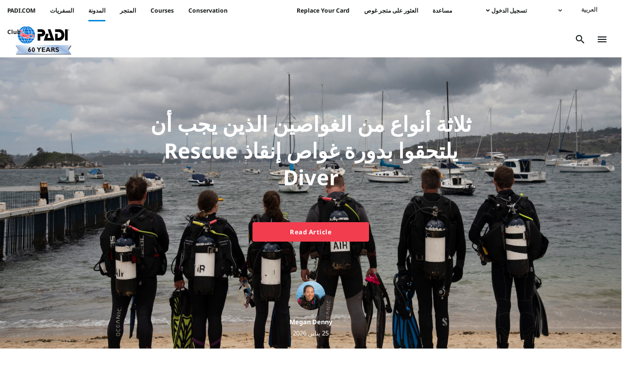

--- FILE ---
content_type: text/html; charset=UTF-8
request_url: https://blog.padi.com/ar/tag/%D8%A3%D8%B3%D8%A8%D9%88%D8%B9-%D8%A7%D9%84%D8%AA%D9%88%D8%B9%D9%8A%D8%A9/
body_size: 18874
content:
<!DOCTYPE html>
<html dir="rtl" lang="ar">
<!-- The PADI Blog WordPress Theme developed by Duck Diver Marketing -->
<head>
	<meta charset="UTF-8">
	<meta http-equiv="X-UA-Compatible" content="IE=edge">
	<meta name="viewport" content="width=device-width, initial-scale=1, shrink-to-fit=no">
	<meta name="mobile-web-app-capable" content="yes">
	<meta name="apple-mobile-web-app-capable" content="yes">
	<meta name="apple-mobile-web-app-title"
			content=" - PADI Blog &#8211; Latest Scuba Diving News, Events, Blogs, Articles &amp; More">
	<link rel="profile" href="https://gmpg.org/xfn/11">
	<link rel="pingback" href="https://blog.padi.com/xmlrpc.php">
	<meta name='robots' content='index, follow, max-image-preview:large, max-snippet:-1, max-video-preview:-1' />
<link rel="alternate" hreflang="en" href="https://blog.padi.com/tag/awareweek-2/" />
<link rel="alternate" hreflang="zh-hans" href="https://blog.padi.com/cn/tag/%e6%b4%bb%e5%8a%a8%e5%91%a8/" />
<link rel="alternate" hreflang="zh-hant" href="https://blog.padi.com/tw/tag/awareweek-tw/" />
<link rel="alternate" hreflang="nl" href="https://blog.padi.com/nl/tag/awareweek-nl/" />
<link rel="alternate" hreflang="fr" href="https://blog.padi.com/fr/tag/semaine-aware/" />
<link rel="alternate" hreflang="de" href="https://blog.padi.com/de/tag/awareweek-de/" />
<link rel="alternate" hreflang="it" href="https://blog.padi.com/it/tag/settimana-aware/" />
<link rel="alternate" hreflang="ko" href="https://blog.padi.com/ko/tag/awareweek-ko/" />
<link rel="alternate" hreflang="pt-br" href="https://blog.padi.com/pt-br/tag/semana-aware/" />
<link rel="alternate" hreflang="es" href="https://blog.padi.com/es/tag/semana-aware-es/" />
<link rel="alternate" hreflang="th" href="https://blog.padi.com/th/tag/%e0%b8%aa%e0%b8%b1%e0%b8%9b%e0%b8%94%e0%b8%b2%e0%b8%ab%e0%b9%8c%e0%b9%81%e0%b8%ab%e0%b9%88%e0%b8%87%e0%b8%81%e0%b8%b2%e0%b8%a3%e0%b8%a3%e0%b8%b1%e0%b8%9a%e0%b8%a3%e0%b8%b9%e0%b9%89/" />
<link rel="alternate" hreflang="ar" href="https://blog.padi.com/ar/tag/%d8%a3%d8%b3%d8%a8%d9%88%d8%b9-%d8%a7%d9%84%d8%aa%d9%88%d8%b9%d9%8a%d8%a9/" />
<link rel="alternate" hreflang="x-default" href="https://blog.padi.com/tag/awareweek-2/" />

<!-- Google Tag Manager for WordPress by gtm4wp.com -->
<script data-cfasync="false" data-pagespeed-no-defer>
	var gtm4wp_datalayer_name = "dataLayer";
	var dataLayer = dataLayer || [];
</script>
<!-- End Google Tag Manager for WordPress by gtm4wp.com -->
	<!-- This site is optimized with the Yoast SEO Premium plugin v26.4 (Yoast SEO v26.4) - https://yoast.com/wordpress/plugins/seo/ -->
	<title>أسبوع التوعية Archives -</title>
	<link rel="canonical" href="https://blog.padi.com/ar/tag/%d8%a3%d8%b3%d8%a8%d9%88%d8%b9-%d8%a7%d9%84%d8%aa%d9%88%d8%b9%d9%8a%d8%a9/" />
	<meta property="og:locale" content="ar_AR" />
	<meta property="og:type" content="article" />
	<meta property="og:title" content="أسبوع التوعية Archives" />
	<meta property="og:url" content="https://blog.padi.com/ar/tag/%d8%a3%d8%b3%d8%a8%d9%88%d8%b9-%d8%a7%d9%84%d8%aa%d9%88%d8%b9%d9%8a%d8%a9/" />
	<meta name="twitter:card" content="summary_large_image" />
	<meta name="twitter:site" content="@PADI" />
	<script type="application/ld+json" class="yoast-schema-graph">{"@context":"https://schema.org","@graph":[{"@type":"CollectionPage","@id":"https://blog.padi.com/ar/tag/%d8%a3%d8%b3%d8%a8%d9%88%d8%b9-%d8%a7%d9%84%d8%aa%d9%88%d8%b9%d9%8a%d8%a9/","url":"https://blog.padi.com/ar/tag/%d8%a3%d8%b3%d8%a8%d9%88%d8%b9-%d8%a7%d9%84%d8%aa%d9%88%d8%b9%d9%8a%d8%a9/","name":"أسبوع التوعية Archives -","isPartOf":{"@id":"https://blog.padi.com/ar/#website"},"breadcrumb":{"@id":"https://blog.padi.com/ar/tag/%d8%a3%d8%b3%d8%a8%d9%88%d8%b9-%d8%a7%d9%84%d8%aa%d9%88%d8%b9%d9%8a%d8%a9/#breadcrumb"},"inLanguage":"ar"},{"@type":"BreadcrumbList","@id":"https://blog.padi.com/ar/tag/%d8%a3%d8%b3%d8%a8%d9%88%d8%b9-%d8%a7%d9%84%d8%aa%d9%88%d8%b9%d9%8a%d8%a9/#breadcrumb","itemListElement":[{"@type":"ListItem","position":1,"name":"Home","item":"https://blog.padi.com/ar/padi-blog-home/"},{"@type":"ListItem","position":2,"name":"أسبوع التوعية"}]},{"@type":"WebSite","@id":"https://blog.padi.com/ar/#website","url":"https://blog.padi.com/ar/","name":"PADI Blog","description":"PADI Blog - Latest Scuba Diving News, Events, Blogs, Articles &amp; More","publisher":{"@id":"https://blog.padi.com/ar/#organization"},"potentialAction":[{"@type":"SearchAction","target":{"@type":"EntryPoint","urlTemplate":"https://blog.padi.com/ar/?s={search_term_string}"},"query-input":{"@type":"PropertyValueSpecification","valueRequired":true,"valueName":"search_term_string"}}],"inLanguage":"ar"},{"@type":"Organization","@id":"https://blog.padi.com/ar/#organization","name":"PADI","url":"https://blog.padi.com/ar/","logo":{"@type":"ImageObject","inLanguage":"ar","@id":"https://blog.padi.com/ar/#/schema/logo/image/","url":"https://blog.padi.com/wp-content/uploads/2019/07/PADI_logo_300dpi_Vert_Trap_RGB.png","contentUrl":"https://blog.padi.com/wp-content/uploads/2019/07/PADI_logo_300dpi_Vert_Trap_RGB.png","width":588,"height":837,"caption":"PADI"},"image":{"@id":"https://blog.padi.com/ar/#/schema/logo/image/"},"sameAs":["https://www.facebook.com/PADI","https://x.com/PADI","https://www.instagram.com/PADItv","https://www.linkedin.com/company/165383","https://myspace.com/padiscubadiver","https://www.pinterest.com/PADItv/","https://www.youtube.com/PADIProducer","https://www.tiktok.com/@padi?lang=en"]}]}</script>
	<!-- / Yoast SEO Premium plugin. -->


<link rel='dns-prefetch' href='//fonts.googleapis.com' />
<link rel='dns-prefetch' href='//use.fontawesome.com' />
<link rel="alternate" type="application/rss+xml" title=" &laquo; الخلاصة" href="https://blog.padi.com/ar/feed/" />
<script type="text/javascript" id="wpp-js" src="https://blog.padi.com/wp-content/plugins/wordpress-popular-posts/assets/js/wpp.min.js?ver=7.3.6" data-sampling="0" data-sampling-rate="100" data-api-url="https://blog.padi.com/ar/wp-json/wordpress-popular-posts" data-post-id="0" data-token="bcf4bcadbc" data-lang="0" data-debug="0"></script>
<link rel="alternate" type="application/rss+xml" title=" &laquo; أسبوع التوعية خلاصة الوسوم" href="https://blog.padi.com/ar/tag/%d8%a3%d8%b3%d8%a8%d9%88%d8%b9-%d8%a7%d9%84%d8%aa%d9%88%d8%b9%d9%8a%d8%a9/feed/" />
<style id='wp-img-auto-sizes-contain-inline-css' type='text/css'>
img:is([sizes=auto i],[sizes^="auto," i]){contain-intrinsic-size:3000px 1500px}
/*# sourceURL=wp-img-auto-sizes-contain-inline-css */
</style>
<link rel='stylesheet' id='sbi_styles-css' href='https://blog.padi.com/wp-content/plugins/instagram-feed/css/sbi-styles.min.css?ver=6.10.0' type='text/css' media='all' />
<style id='wp-emoji-styles-inline-css' type='text/css'>

	img.wp-smiley, img.emoji {
		display: inline !important;
		border: none !important;
		box-shadow: none !important;
		height: 1em !important;
		width: 1em !important;
		margin: 0 0.07em !important;
		vertical-align: -0.1em !important;
		background: none !important;
		padding: 0 !important;
	}
/*# sourceURL=wp-emoji-styles-inline-css */
</style>
<link rel='stylesheet' id='wp-block-library-rtl-css' href='https://blog.padi.com/wp-includes/css/dist/block-library/style-rtl.min.css?ver=6.9' type='text/css' media='all' />
<style id='global-styles-inline-css' type='text/css'>
:root{--wp--preset--aspect-ratio--square: 1;--wp--preset--aspect-ratio--4-3: 4/3;--wp--preset--aspect-ratio--3-4: 3/4;--wp--preset--aspect-ratio--3-2: 3/2;--wp--preset--aspect-ratio--2-3: 2/3;--wp--preset--aspect-ratio--16-9: 16/9;--wp--preset--aspect-ratio--9-16: 9/16;--wp--preset--color--black: #000000;--wp--preset--color--cyan-bluish-gray: #abb8c3;--wp--preset--color--white: #ffffff;--wp--preset--color--pale-pink: #f78da7;--wp--preset--color--vivid-red: #cf2e2e;--wp--preset--color--luminous-vivid-orange: #ff6900;--wp--preset--color--luminous-vivid-amber: #fcb900;--wp--preset--color--light-green-cyan: #7bdcb5;--wp--preset--color--vivid-green-cyan: #00d084;--wp--preset--color--pale-cyan-blue: #8ed1fc;--wp--preset--color--vivid-cyan-blue: #0693e3;--wp--preset--color--vivid-purple: #9b51e0;--wp--preset--gradient--vivid-cyan-blue-to-vivid-purple: linear-gradient(135deg,rgb(6,147,227) 0%,rgb(155,81,224) 100%);--wp--preset--gradient--light-green-cyan-to-vivid-green-cyan: linear-gradient(135deg,rgb(122,220,180) 0%,rgb(0,208,130) 100%);--wp--preset--gradient--luminous-vivid-amber-to-luminous-vivid-orange: linear-gradient(135deg,rgb(252,185,0) 0%,rgb(255,105,0) 100%);--wp--preset--gradient--luminous-vivid-orange-to-vivid-red: linear-gradient(135deg,rgb(255,105,0) 0%,rgb(207,46,46) 100%);--wp--preset--gradient--very-light-gray-to-cyan-bluish-gray: linear-gradient(135deg,rgb(238,238,238) 0%,rgb(169,184,195) 100%);--wp--preset--gradient--cool-to-warm-spectrum: linear-gradient(135deg,rgb(74,234,220) 0%,rgb(151,120,209) 20%,rgb(207,42,186) 40%,rgb(238,44,130) 60%,rgb(251,105,98) 80%,rgb(254,248,76) 100%);--wp--preset--gradient--blush-light-purple: linear-gradient(135deg,rgb(255,206,236) 0%,rgb(152,150,240) 100%);--wp--preset--gradient--blush-bordeaux: linear-gradient(135deg,rgb(254,205,165) 0%,rgb(254,45,45) 50%,rgb(107,0,62) 100%);--wp--preset--gradient--luminous-dusk: linear-gradient(135deg,rgb(255,203,112) 0%,rgb(199,81,192) 50%,rgb(65,88,208) 100%);--wp--preset--gradient--pale-ocean: linear-gradient(135deg,rgb(255,245,203) 0%,rgb(182,227,212) 50%,rgb(51,167,181) 100%);--wp--preset--gradient--electric-grass: linear-gradient(135deg,rgb(202,248,128) 0%,rgb(113,206,126) 100%);--wp--preset--gradient--midnight: linear-gradient(135deg,rgb(2,3,129) 0%,rgb(40,116,252) 100%);--wp--preset--font-size--small: 13px;--wp--preset--font-size--medium: 20px;--wp--preset--font-size--large: 36px;--wp--preset--font-size--x-large: 42px;--wp--preset--spacing--20: 0.44rem;--wp--preset--spacing--30: 0.67rem;--wp--preset--spacing--40: 1rem;--wp--preset--spacing--50: 1.5rem;--wp--preset--spacing--60: 2.25rem;--wp--preset--spacing--70: 3.38rem;--wp--preset--spacing--80: 5.06rem;--wp--preset--shadow--natural: 6px 6px 9px rgba(0, 0, 0, 0.2);--wp--preset--shadow--deep: 12px 12px 50px rgba(0, 0, 0, 0.4);--wp--preset--shadow--sharp: 6px 6px 0px rgba(0, 0, 0, 0.2);--wp--preset--shadow--outlined: 6px 6px 0px -3px rgb(255, 255, 255), 6px 6px rgb(0, 0, 0);--wp--preset--shadow--crisp: 6px 6px 0px rgb(0, 0, 0);}:where(.is-layout-flex){gap: 0.5em;}:where(.is-layout-grid){gap: 0.5em;}body .is-layout-flex{display: flex;}.is-layout-flex{flex-wrap: wrap;align-items: center;}.is-layout-flex > :is(*, div){margin: 0;}body .is-layout-grid{display: grid;}.is-layout-grid > :is(*, div){margin: 0;}:where(.wp-block-columns.is-layout-flex){gap: 2em;}:where(.wp-block-columns.is-layout-grid){gap: 2em;}:where(.wp-block-post-template.is-layout-flex){gap: 1.25em;}:where(.wp-block-post-template.is-layout-grid){gap: 1.25em;}.has-black-color{color: var(--wp--preset--color--black) !important;}.has-cyan-bluish-gray-color{color: var(--wp--preset--color--cyan-bluish-gray) !important;}.has-white-color{color: var(--wp--preset--color--white) !important;}.has-pale-pink-color{color: var(--wp--preset--color--pale-pink) !important;}.has-vivid-red-color{color: var(--wp--preset--color--vivid-red) !important;}.has-luminous-vivid-orange-color{color: var(--wp--preset--color--luminous-vivid-orange) !important;}.has-luminous-vivid-amber-color{color: var(--wp--preset--color--luminous-vivid-amber) !important;}.has-light-green-cyan-color{color: var(--wp--preset--color--light-green-cyan) !important;}.has-vivid-green-cyan-color{color: var(--wp--preset--color--vivid-green-cyan) !important;}.has-pale-cyan-blue-color{color: var(--wp--preset--color--pale-cyan-blue) !important;}.has-vivid-cyan-blue-color{color: var(--wp--preset--color--vivid-cyan-blue) !important;}.has-vivid-purple-color{color: var(--wp--preset--color--vivid-purple) !important;}.has-black-background-color{background-color: var(--wp--preset--color--black) !important;}.has-cyan-bluish-gray-background-color{background-color: var(--wp--preset--color--cyan-bluish-gray) !important;}.has-white-background-color{background-color: var(--wp--preset--color--white) !important;}.has-pale-pink-background-color{background-color: var(--wp--preset--color--pale-pink) !important;}.has-vivid-red-background-color{background-color: var(--wp--preset--color--vivid-red) !important;}.has-luminous-vivid-orange-background-color{background-color: var(--wp--preset--color--luminous-vivid-orange) !important;}.has-luminous-vivid-amber-background-color{background-color: var(--wp--preset--color--luminous-vivid-amber) !important;}.has-light-green-cyan-background-color{background-color: var(--wp--preset--color--light-green-cyan) !important;}.has-vivid-green-cyan-background-color{background-color: var(--wp--preset--color--vivid-green-cyan) !important;}.has-pale-cyan-blue-background-color{background-color: var(--wp--preset--color--pale-cyan-blue) !important;}.has-vivid-cyan-blue-background-color{background-color: var(--wp--preset--color--vivid-cyan-blue) !important;}.has-vivid-purple-background-color{background-color: var(--wp--preset--color--vivid-purple) !important;}.has-black-border-color{border-color: var(--wp--preset--color--black) !important;}.has-cyan-bluish-gray-border-color{border-color: var(--wp--preset--color--cyan-bluish-gray) !important;}.has-white-border-color{border-color: var(--wp--preset--color--white) !important;}.has-pale-pink-border-color{border-color: var(--wp--preset--color--pale-pink) !important;}.has-vivid-red-border-color{border-color: var(--wp--preset--color--vivid-red) !important;}.has-luminous-vivid-orange-border-color{border-color: var(--wp--preset--color--luminous-vivid-orange) !important;}.has-luminous-vivid-amber-border-color{border-color: var(--wp--preset--color--luminous-vivid-amber) !important;}.has-light-green-cyan-border-color{border-color: var(--wp--preset--color--light-green-cyan) !important;}.has-vivid-green-cyan-border-color{border-color: var(--wp--preset--color--vivid-green-cyan) !important;}.has-pale-cyan-blue-border-color{border-color: var(--wp--preset--color--pale-cyan-blue) !important;}.has-vivid-cyan-blue-border-color{border-color: var(--wp--preset--color--vivid-cyan-blue) !important;}.has-vivid-purple-border-color{border-color: var(--wp--preset--color--vivid-purple) !important;}.has-vivid-cyan-blue-to-vivid-purple-gradient-background{background: var(--wp--preset--gradient--vivid-cyan-blue-to-vivid-purple) !important;}.has-light-green-cyan-to-vivid-green-cyan-gradient-background{background: var(--wp--preset--gradient--light-green-cyan-to-vivid-green-cyan) !important;}.has-luminous-vivid-amber-to-luminous-vivid-orange-gradient-background{background: var(--wp--preset--gradient--luminous-vivid-amber-to-luminous-vivid-orange) !important;}.has-luminous-vivid-orange-to-vivid-red-gradient-background{background: var(--wp--preset--gradient--luminous-vivid-orange-to-vivid-red) !important;}.has-very-light-gray-to-cyan-bluish-gray-gradient-background{background: var(--wp--preset--gradient--very-light-gray-to-cyan-bluish-gray) !important;}.has-cool-to-warm-spectrum-gradient-background{background: var(--wp--preset--gradient--cool-to-warm-spectrum) !important;}.has-blush-light-purple-gradient-background{background: var(--wp--preset--gradient--blush-light-purple) !important;}.has-blush-bordeaux-gradient-background{background: var(--wp--preset--gradient--blush-bordeaux) !important;}.has-luminous-dusk-gradient-background{background: var(--wp--preset--gradient--luminous-dusk) !important;}.has-pale-ocean-gradient-background{background: var(--wp--preset--gradient--pale-ocean) !important;}.has-electric-grass-gradient-background{background: var(--wp--preset--gradient--electric-grass) !important;}.has-midnight-gradient-background{background: var(--wp--preset--gradient--midnight) !important;}.has-small-font-size{font-size: var(--wp--preset--font-size--small) !important;}.has-medium-font-size{font-size: var(--wp--preset--font-size--medium) !important;}.has-large-font-size{font-size: var(--wp--preset--font-size--large) !important;}.has-x-large-font-size{font-size: var(--wp--preset--font-size--x-large) !important;}
/*# sourceURL=global-styles-inline-css */
</style>

<style id='classic-theme-styles-inline-css' type='text/css'>
/*! This file is auto-generated */
.wp-block-button__link{color:#fff;background-color:#32373c;border-radius:9999px;box-shadow:none;text-decoration:none;padding:calc(.667em + 2px) calc(1.333em + 2px);font-size:1.125em}.wp-block-file__button{background:#32373c;color:#fff;text-decoration:none}
/*# sourceURL=/wp-includes/css/classic-themes.min.css */
</style>
<link rel='stylesheet' id='contact-form-7-css' href='https://blog.padi.com/wp-content/plugins/contact-form-7/includes/css/styles.css?ver=6.1.4' type='text/css' media='all' />
<link rel='stylesheet' id='contact-form-7-rtl-css' href='https://blog.padi.com/wp-content/plugins/contact-form-7/includes/css/styles-rtl.css?ver=6.1.4' type='text/css' media='all' />
<link rel='stylesheet' id='ppress-frontend-css' href='https://blog.padi.com/wp-content/plugins/wp-user-avatar/assets/css/frontend.min.css?ver=4.16.7' type='text/css' media='all' />
<link rel='stylesheet' id='ppress-flatpickr-css' href='https://blog.padi.com/wp-content/plugins/wp-user-avatar/assets/flatpickr/flatpickr.min.css?ver=4.16.7' type='text/css' media='all' />
<link rel='stylesheet' id='ppress-select2-css' href='https://blog.padi.com/wp-content/plugins/wp-user-avatar/assets/select2/select2.min.css?ver=6.9' type='text/css' media='all' />
<link rel='stylesheet' id='wpml-legacy-dropdown-0-css' href='https://blog.padi.com/wp-content/plugins/sitepress-multilingual-cms/templates/language-switchers/legacy-dropdown/style.min.css?ver=1' type='text/css' media='all' />
<style id='wpml-legacy-dropdown-0-inline-css' type='text/css'>
.wpml-legacy-dropdown { font-size: inherit; }
/*# sourceURL=wpml-legacy-dropdown-0-inline-css */
</style>
<link rel='stylesheet' id='wordpress-popular-posts-css-css' href='https://blog.padi.com/wp-content/plugins/wordpress-popular-posts/assets/css/wpp.css?ver=7.3.6' type='text/css' media='all' />
<link rel='stylesheet' id='_s-style-css' href='https://blog.padi.com/wp-content/themes/PADI_Theme/style.min.css?ver=20251001' type='text/css' media='all' />
<style id="Spectral-font-css" media="all">/* cyrillic-ext */
@font-face {
  font-family: 'Spectral';
  font-style: normal;
  font-weight: 300;
  font-display: swap;
  src: url(/fonts.gstatic.com/s/spectral/v15/rnCs-xNNww_2s0amA9uSsG3MafaPWnIIMrY.woff2) format('woff2');
  unicode-range: U+0460-052F, U+1C80-1C8A, U+20B4, U+2DE0-2DFF, U+A640-A69F, U+FE2E-FE2F;
}
/* cyrillic */
@font-face {
  font-family: 'Spectral';
  font-style: normal;
  font-weight: 300;
  font-display: swap;
  src: url(/fonts.gstatic.com/s/spectral/v15/rnCs-xNNww_2s0amA9uSsG3FafaPWnIIMrY.woff2) format('woff2');
  unicode-range: U+0301, U+0400-045F, U+0490-0491, U+04B0-04B1, U+2116;
}
/* vietnamese */
@font-face {
  font-family: 'Spectral';
  font-style: normal;
  font-weight: 300;
  font-display: swap;
  src: url(/fonts.gstatic.com/s/spectral/v15/rnCs-xNNww_2s0amA9uSsG3OafaPWnIIMrY.woff2) format('woff2');
  unicode-range: U+0102-0103, U+0110-0111, U+0128-0129, U+0168-0169, U+01A0-01A1, U+01AF-01B0, U+0300-0301, U+0303-0304, U+0308-0309, U+0323, U+0329, U+1EA0-1EF9, U+20AB;
}
/* latin-ext */
@font-face {
  font-family: 'Spectral';
  font-style: normal;
  font-weight: 300;
  font-display: swap;
  src: url(/fonts.gstatic.com/s/spectral/v15/rnCs-xNNww_2s0amA9uSsG3PafaPWnIIMrY.woff2) format('woff2');
  unicode-range: U+0100-02BA, U+02BD-02C5, U+02C7-02CC, U+02CE-02D7, U+02DD-02FF, U+0304, U+0308, U+0329, U+1D00-1DBF, U+1E00-1E9F, U+1EF2-1EFF, U+2020, U+20A0-20AB, U+20AD-20C0, U+2113, U+2C60-2C7F, U+A720-A7FF;
}
/* latin */
@font-face {
  font-family: 'Spectral';
  font-style: normal;
  font-weight: 300;
  font-display: swap;
  src: url(/fonts.gstatic.com/s/spectral/v15/rnCs-xNNww_2s0amA9uSsG3BafaPWnII.woff2) format('woff2');
  unicode-range: U+0000-00FF, U+0131, U+0152-0153, U+02BB-02BC, U+02C6, U+02DA, U+02DC, U+0304, U+0308, U+0329, U+2000-206F, U+20AC, U+2122, U+2191, U+2193, U+2212, U+2215, U+FEFF, U+FFFD;
}
/* cyrillic-ext */
@font-face {
  font-family: 'Spectral';
  font-style: normal;
  font-weight: 400;
  font-display: swap;
  src: url(/fonts.gstatic.com/s/spectral/v15/rnCr-xNNww_2s0amA9M0knjsS_ulYHs.woff2) format('woff2');
  unicode-range: U+0460-052F, U+1C80-1C8A, U+20B4, U+2DE0-2DFF, U+A640-A69F, U+FE2E-FE2F;
}
/* cyrillic */
@font-face {
  font-family: 'Spectral';
  font-style: normal;
  font-weight: 400;
  font-display: swap;
  src: url(/fonts.gstatic.com/s/spectral/v15/rnCr-xNNww_2s0amA9M9knjsS_ulYHs.woff2) format('woff2');
  unicode-range: U+0301, U+0400-045F, U+0490-0491, U+04B0-04B1, U+2116;
}
/* vietnamese */
@font-face {
  font-family: 'Spectral';
  font-style: normal;
  font-weight: 400;
  font-display: swap;
  src: url(/fonts.gstatic.com/s/spectral/v15/rnCr-xNNww_2s0amA9M2knjsS_ulYHs.woff2) format('woff2');
  unicode-range: U+0102-0103, U+0110-0111, U+0128-0129, U+0168-0169, U+01A0-01A1, U+01AF-01B0, U+0300-0301, U+0303-0304, U+0308-0309, U+0323, U+0329, U+1EA0-1EF9, U+20AB;
}
/* latin-ext */
@font-face {
  font-family: 'Spectral';
  font-style: normal;
  font-weight: 400;
  font-display: swap;
  src: url(/fonts.gstatic.com/s/spectral/v15/rnCr-xNNww_2s0amA9M3knjsS_ulYHs.woff2) format('woff2');
  unicode-range: U+0100-02BA, U+02BD-02C5, U+02C7-02CC, U+02CE-02D7, U+02DD-02FF, U+0304, U+0308, U+0329, U+1D00-1DBF, U+1E00-1E9F, U+1EF2-1EFF, U+2020, U+20A0-20AB, U+20AD-20C0, U+2113, U+2C60-2C7F, U+A720-A7FF;
}
/* latin */
@font-face {
  font-family: 'Spectral';
  font-style: normal;
  font-weight: 400;
  font-display: swap;
  src: url(/fonts.gstatic.com/s/spectral/v15/rnCr-xNNww_2s0amA9M5knjsS_ul.woff2) format('woff2');
  unicode-range: U+0000-00FF, U+0131, U+0152-0153, U+02BB-02BC, U+02C6, U+02DA, U+02DC, U+0304, U+0308, U+0329, U+2000-206F, U+20AC, U+2122, U+2191, U+2193, U+2212, U+2215, U+FEFF, U+FFFD;
}
</style>
<link rel='stylesheet' id='font-awesome-5-css' href='https://use.fontawesome.com/releases/v5.15.4/css/all.css?ver=6.9' type='text/css' media='all' />
<style id="noto-sans-css" media="all">@font-face {
  font-family: 'Noto Sans';
  font-style: italic;
  font-weight: 400;
  font-stretch: normal;
  font-display: swap;
  src: url(/fonts.gstatic.com/s/notosans/v42/o-0kIpQlx3QUlC5A4PNr4C5OaxRsfNNlKbCePevHtVtX57DGjDU1QDce6Vc.ttf) format('truetype');
}
@font-face {
  font-family: 'Noto Sans';
  font-style: italic;
  font-weight: 700;
  font-stretch: normal;
  font-display: swap;
  src: url(/fonts.gstatic.com/s/notosans/v42/o-0kIpQlx3QUlC5A4PNr4C5OaxRsfNNlKbCePevHtVtX57DGjDU1QNAZ6Vc.ttf) format('truetype');
}
@font-face {
  font-family: 'Noto Sans';
  font-style: normal;
  font-weight: 400;
  font-stretch: normal;
  font-display: swap;
  src: url(/fonts.gstatic.com/s/notosans/v42/o-0mIpQlx3QUlC5A4PNB6Ryti20_6n1iPHjcz6L1SoM-jCpoiyD9A99d.ttf) format('truetype');
}
@font-face {
  font-family: 'Noto Sans';
  font-style: normal;
  font-weight: 700;
  font-stretch: normal;
  font-display: swap;
  src: url(/fonts.gstatic.com/s/notosans/v42/o-0mIpQlx3QUlC5A4PNB6Ryti20_6n1iPHjcz6L1SoM-jCpoiyAaBN9d.ttf) format('truetype');
}
</style>
<link rel='stylesheet' id='heateor_sss_frontend_css-css' href='https://blog.padi.com/wp-content/plugins/sassy-social-share/public/css/sassy-social-share-public.css?ver=3.3.79' type='text/css' media='all' />
<style id='heateor_sss_frontend_css-inline-css' type='text/css'>
.heateor_sss_button_instagram span.heateor_sss_svg,a.heateor_sss_instagram span.heateor_sss_svg{background:radial-gradient(circle at 30% 107%,#fdf497 0,#fdf497 5%,#fd5949 45%,#d6249f 60%,#285aeb 90%)}.heateor_sss_horizontal_sharing .heateor_sss_svg,.heateor_sss_standard_follow_icons_container .heateor_sss_svg{color:#fff;border-width:0px;border-style:solid;border-color:transparent}.heateor_sss_horizontal_sharing .heateorSssTCBackground{color:#666}.heateor_sss_horizontal_sharing span.heateor_sss_svg:hover,.heateor_sss_standard_follow_icons_container span.heateor_sss_svg:hover{border-color:transparent;}.heateor_sss_vertical_sharing span.heateor_sss_svg,.heateor_sss_floating_follow_icons_container span.heateor_sss_svg{color:#fff;border-width:0px;border-style:solid;border-color:transparent;}.heateor_sss_vertical_sharing .heateorSssTCBackground{color:#666;}.heateor_sss_vertical_sharing span.heateor_sss_svg:hover,.heateor_sss_floating_follow_icons_container span.heateor_sss_svg:hover{border-color:transparent;}@media screen and (max-width:783px) {.heateor_sss_vertical_sharing{display:none!important}}
/*# sourceURL=heateor_sss_frontend_css-inline-css */
</style>
<link rel='stylesheet' id='dd-custom-fonts-css' href='https://blog.padi.com/wp-content/themes/PADI_Theme/css/duck.min.css?ver=20251001' type='text/css' media='all' />
<link rel='stylesheet' id='dd-custom-style-css' href='https://blog.padi.com/wp-content/themes/PADI_Theme/custom.min.css?ver=20251001' type='text/css' media='' />
<script type="text/javascript" src="https://blog.padi.com/wp-includes/js/jquery/jquery.min.js?ver=3.7.1" id="jquery-core-js"></script>
<script type="text/javascript" src="https://blog.padi.com/wp-includes/js/jquery/jquery-migrate.min.js?ver=3.4.1" id="jquery-migrate-js"></script>
<script type="text/javascript" src="https://blog.padi.com/wp-content/plugins/wp-user-avatar/assets/flatpickr/flatpickr.min.js?ver=4.16.7" id="ppress-flatpickr-js"></script>
<script type="text/javascript" src="https://blog.padi.com/wp-content/plugins/wp-user-avatar/assets/select2/select2.min.js?ver=4.16.7" id="ppress-select2-js"></script>
<script type="text/javascript" src="https://blog.padi.com/wp-content/plugins/sitepress-multilingual-cms/templates/language-switchers/legacy-dropdown/script.min.js?ver=1" id="wpml-legacy-dropdown-0-js"></script>
<link rel="EditURI" type="application/rsd+xml" title="RSD" href="https://blog.padi.com/xmlrpc.php?rsd" />
<link rel="stylesheet" href="https://blog.padi.com/wp-content/themes/PADI_Theme/rtl.css" type="text/css" media="screen" /><meta name="generator" content="WordPress 6.9" />
<meta name="generator" content="WPML ver:4.8.5 stt:67,65,66,5,38,1,4,3,27,29,43,46,2,53;" />

<!-- Google Tag Manager for WordPress by gtm4wp.com -->
<!-- GTM Container placement set to automatic -->
<script data-cfasync="false" data-pagespeed-no-defer>
	var dataLayer_content = {"pagePostType":false,"pagePostType2":"tag-"};
	dataLayer.push( dataLayer_content );
</script>
<script data-cfasync="false" data-pagespeed-no-defer>
(function(w,d,s,l,i){w[l]=w[l]||[];w[l].push({'gtm.start':
new Date().getTime(),event:'gtm.js'});var f=d.getElementsByTagName(s)[0],
j=d.createElement(s),dl=l!='dataLayer'?'&l='+l:'';j.async=true;j.src=
'//www.googletagmanager.com/gtm.js?id='+i+dl;f.parentNode.insertBefore(j,f);
})(window,document,'script','dataLayer','GTM-MQW3Z7');
</script>
<!-- End Google Tag Manager for WordPress by gtm4wp.com -->            <style id="wpp-loading-animation-styles">@-webkit-keyframes bgslide{from{background-position-x:0}to{background-position-x:-200%}}@keyframes bgslide{from{background-position-x:0}to{background-position-x:-200%}}.wpp-widget-block-placeholder,.wpp-shortcode-placeholder{margin:0 auto;width:60px;height:3px;background:#dd3737;background:linear-gradient(90deg,#dd3737 0%,#571313 10%,#dd3737 100%);background-size:200% auto;border-radius:3px;-webkit-animation:bgslide 1s infinite linear;animation:bgslide 1s infinite linear}</style>
            <link rel="icon" href="https://blog.padi.com/wp-content/uploads/2020/04/cropped-padi-site-icon-32x32.png" sizes="32x32" />
<link rel="icon" href="https://blog.padi.com/wp-content/uploads/2020/04/cropped-padi-site-icon-192x192.png" sizes="192x192" />
<link rel="apple-touch-icon" href="https://blog.padi.com/wp-content/uploads/2020/04/cropped-padi-site-icon-180x180.png" />
<meta name="msapplication-TileImage" content="https://blog.padi.com/wp-content/uploads/2020/04/cropped-padi-site-icon-270x270.png" />
		<style type="text/css" id="wp-custom-css">
			body {
	overflow-x: hidden;
}
aside#sidebar {
	margin-bottom: 2em;
}
@media (max-width: 520px){
	div#sb_instagram {
    position: relative;
    top: -60px;
	}
	.wp-block-button .wp-block-button__link {
		padding: 1rem 48px;
		height: auto;
		line-height: 1.5;
		white-space: normal;
	}
	.topbar .menu>li {
    padding: 0 4px;
	}
	.region.region-topbar-left {
    width: 100%;
    display: flex;
    justify-content: center;
	}
	.wpml-lang-jp .topbar .menu>li>a {
    font-size: 10px;
	}
	.byline {
    margin-top: 3rem;
    margin-bottom: 0 !important;
	}
}
.footer__logo img {
		width: 240px;
    height: auto;
    padding-bottom: 20px;
}

/* Japanese to use Meiryo Font */

body.wpml-lang-jp p,
body.wpml-lang-jp li {
	font-family: "meiryo" !important;
}
@media (min-width: 1321px){
	.show-mobile {
		display: none;
	}
}
@media (max-width: 1320px){
	.hidden-mobile {
		display: none;
	}
}
.wp-embed-responsive .wp-embed-aspect-16-9 .wp-block-embed__wrapper:before {
	content: none;
}
.wp-block-image figcaption {
    padding: 9px;
    color: #696c6e;
    font-size: 14px;
    font-family: 'Spectral', serif;
    margin-bottom: 0;
    margin-top: 0;
}
.featured-video {
    color: #000;
}
.home .featured-video h2 {
    margin-bottom: 2rem;
}
img.aligncenter.wp-image-145836.size-full {
    width: 100%;
    max-width: 100%;
}
hr.wp-block-separator {
    border-top: 0;
    border-bottom: 1px solid #eee;
}
.home a {
	text-decoration: none;
}
.wp-block-image .aligncenter>figcaption {text-align:center}
figure.wp-block-embed.is-type-video {
    position: relative;
    width: 100%;
    height: 0;
    padding-bottom: 56.25%; /*16:9*/
}
figure.wp-block-embed.is-type-video iframe {
    position: absolute;
    top: 0;
    left: 0;
    width: 100%;
    height: 100%;
}
figure.wp-block-embed-youtube .wp-block-embed__wrapper {
    position: initial;
}
#main #page #content {
    max-width: 100%;
}
figure.wp-block-embed.aligncenter.is-type-video.is-provider-tiktok.wp-block-embed-tiktok {
    padding-bottom: 100%;
}
blockquote.tiktok-embed {
    padding-bottom: 100%;
}
.wp-block-image img {
    margin-bottom: 1.5rem;
}
.wp-block-gallery.has-nested-images figure.wp-block-image img {
	margin-bottom: 0;
}
.post blockquote p {
	font-size: 18px;
	margin-bottom: 0;
}
.post blockquote cite {
	font-size: 17px;
}
.wpml-lang-th #custom_html-2 {
    display: none;
}
.text-white a, .has-white-color a {
    color: #fff;
}
.wp-block-yoast-faq-block .schema-faq-section {
    margin-bottom: 1.5rem;
}

.wp-block-yoast-faq-block .schema-faq-question {
    font-size: 25px;
    font-weight: 700;
    margin-bottom: 0;
    color: #181b1c;
    font-family: "Noto Sans"
}
.svgDiv {
	width: 100px;
}
/* Vertically center Bootstrap 3 modal */
.modal {
  text-align: center;
  padding: 0 !important;
}

.modal:before {
  content: '';
  display: inline-block;
  height: 100%;
  vertical-align: middle;
  margin-right: -4px; /* adjust for inline-block spacing */
}

.modal-dialog {
  display: inline-block;
  text-align: left;
  vertical-align: middle;
}
.text-small {
  font-size: 12px;
}
.text-inherit {
	text-transform: inherit !important;
}		</style>
		<style type="text/css">
	header.page-header h1.page-title:before {
		content: 'POSTS';
	}
</style>
<!-- PADI Ad Code -->
	<script async src="https://securepubads.g.doubleclick.net/tag/js/gpt.js"></script>
	<script>
		window.googletag = window.googletag || {cmd: []};
		googletag.cmd.push(function() {
			googletag.defineSlot('/21864413585/blog.padi.com', [[970, 250], [728, 90], [320, 50]], 'div-gpt-ad-1715534569374-1').addService(googletag.pubads());
			googletag.pubads().enableSingleRequest();
			googletag.enableServices();
		});
	</script>
	<!-- End PADI Ad Code -->
<!-- Start Visual Website Optimizer Asynchronous Code -->
<script type='text/javascript'>
var _vwo_code=(function(){
var account_id=262586,
settings_tolerance=2000,
library_tolerance=2500,
use_existing_jquery=false,
/* DO NOT EDIT BELOW THIS LINE */
f=false,d=document;return{use_existing_jquery:function(){return use_existing_jquery;},library_tolerance:function(){return library_tolerance;},finish:function(){if(!f){f=true;var a=d.getElementById('_vis_opt_path_hides');if(a)a.parentNode.removeChild(a);}},finished:function(){return f;},load:function(a){var b=d.createElement('script');b.src=a;b.type='text/javascript';b.innerText;b.onerror=function(){_vwo_code.finish();};d.getElementsByTagName('head')[0].appendChild(b);},init:function(){settings_timer=setTimeout('_vwo_code.finish()',settings_tolerance);var a=d.createElement('style'),b='body{opacity:0 !important;filter:alpha(opacity=0) !important;background:none !important;}',h=d.getElementsByTagName('head')[0];a.setAttribute('id','_vis_opt_path_hides');a.setAttribute('type','text/css');if(a.styleSheet)a.styleSheet.cssText=b;else a.appendChild(d.createTextNode(b));h.appendChild(a);this.load('//dev.visualwebsiteoptimizer.com/j.php?a='+account_id+'&u='+encodeURIComponent(d.URL)+'&r='+Math.random());return settings_timer;}};}());_vwo_settings_timer=_vwo_code.init();
</script>
<!-- End Visual Website Optimizer Asynchronous Code -->
</head>

<body data-rsssl=1 class="rtl archive tag tag-5302 wp-embed-responsive wp-theme-PADI_Theme group-blog hfeed wpml-lang-ar">
	<div id="fb-root"></div>
	<script async defer src="https://connect.facebook.net/en_US/sdk.js#xfbml=1&version=v3.2"></script>
<div id="page" class="site container-fluid">
	<div class="row">
				<header id="masthead" class="site-header" role="banner">
			<header class="header header--global" role="navigation">
	<div class="header__topbar navbar-static-top">
			<div class="topbar ">
				<div class="container-fluid no-gutter">
					<div class="topbar__left col-sm-12 col-md-5">
						<div class="region region-topbar-left">
								<nav role="navigation" aria-labelledby="block-padichannels-menu" class="block block-menu block-menu-padichannels " id="block-padichannels" data-block-plugin-id="system_menu_block:padi-channels">
									<h2 class="visually-hidden" id="block-padichannels-menu">Padi Channels</h2>
									<ul class="menu nav menu-padi-channels">
										<li class="first odd">
																					<a href="https://www.padi.com/" target="_blank">PADI.COM</a>
										    
										</li>
										<li class="even">
																					<a href="https://travel.padi.com/" target="_blank">
										    	
											السفريات</a> 
										</li>
										<li class="odd"> <a href="https://blog.padi.com/ar/" class="is-active" target="_blank">المدونة</a> </li>
										<li class="even">
																					<a href="https://www.padi.com/shop-online/" target="_blank">
										    	
										المتجر</a> </li>
										<li class="odd"> <a href="https://www.padi.com/education" target="_blank">Courses</a> </li>
										<li class="even"> <a href="https://www.padi.com/conservation" target="_blank">Conservation</a> </li>
																				<li class="even last"> <a href="https://store.padi.com/ar-gb/padi-club/" target="_blank">Club</a> </li>
																			</ul>
								</nav>
						</div>
						<div id="mobile-language">
													</div>     
					</div>
					<div class="topbar__right col-md-7">
						<div class="region region-topbar-right">
								<nav role="navigation" aria-labelledby="block-padilanguageselector-menu" class="block block-menu block-menu-padilanguageselector " id="block-padilanguageselector" data-block-plugin-id="system_menu_block:padi-language-selector">
									<h2 class="visually-hidden" id="block-padilanguageselector-menu">Padi Language Selector</h2>
									<ul class="menu nav menu-padi-language-selector">
										
<div
	 class="wpml-ls-statics-shortcode_actions wpml-ls wpml-ls-rtl wpml-ls-legacy-dropdown js-wpml-ls-legacy-dropdown">
	<ul role="menu">

		<li role="none" tabindex="0" class="wpml-ls-slot-shortcode_actions wpml-ls-item wpml-ls-item-ar wpml-ls-current-language wpml-ls-item-legacy-dropdown">
			<a href="#" class="js-wpml-ls-item-toggle wpml-ls-item-toggle" role="menuitem" title="التبديل إلى العربية">
                <span class="wpml-ls-native" role="menuitem">العربية</span></a>

			<ul class="wpml-ls-sub-menu" role="menu">
				
					<li class="wpml-ls-slot-shortcode_actions wpml-ls-item wpml-ls-item-en wpml-ls-first-item" role="none">
						<a href="https://blog.padi.com/tag/awareweek-2/" class="wpml-ls-link" role="menuitem" aria-label="التبديل إلى الإنجليزية" title="التبديل إلى الإنجليزية">
                            <span class="wpml-ls-display">الإنجليزية</span></a>
					</li>

				
					<li class="wpml-ls-slot-shortcode_actions wpml-ls-item wpml-ls-item-cn" role="none">
						<a href="https://blog.padi.com/cn/tag/%e6%b4%bb%e5%8a%a8%e5%91%a8/" class="wpml-ls-link" role="menuitem" aria-label="التبديل إلى صينى" title="التبديل إلى صينى">
                            <span class="wpml-ls-display">صينى</span></a>
					</li>

				
					<li class="wpml-ls-slot-shortcode_actions wpml-ls-item wpml-ls-item-tw" role="none">
						<a href="https://blog.padi.com/tw/tag/awareweek-tw/" class="wpml-ls-link" role="menuitem" aria-label="التبديل إلى 1Chinese (Traditional)" title="التبديل إلى 1Chinese (Traditional)">
                            <span class="wpml-ls-display">1Chinese (Traditional)</span></a>
					</li>

				
					<li class="wpml-ls-slot-shortcode_actions wpml-ls-item wpml-ls-item-nl" role="none">
						<a href="https://blog.padi.com/nl/tag/awareweek-nl/" class="wpml-ls-link" role="menuitem" aria-label="التبديل إلى الهولندية" title="التبديل إلى الهولندية">
                            <span class="wpml-ls-display">الهولندية</span></a>
					</li>

				
					<li class="wpml-ls-slot-shortcode_actions wpml-ls-item wpml-ls-item-fr" role="none">
						<a href="https://blog.padi.com/fr/tag/semaine-aware/" class="wpml-ls-link" role="menuitem" aria-label="التبديل إلى الفرنسية" title="التبديل إلى الفرنسية">
                            <span class="wpml-ls-display">الفرنسية</span></a>
					</li>

				
					<li class="wpml-ls-slot-shortcode_actions wpml-ls-item wpml-ls-item-de" role="none">
						<a href="https://blog.padi.com/de/tag/awareweek-de/" class="wpml-ls-link" role="menuitem" aria-label="التبديل إلى الألمانية" title="التبديل إلى الألمانية">
                            <span class="wpml-ls-display">الألمانية</span></a>
					</li>

				
					<li class="wpml-ls-slot-shortcode_actions wpml-ls-item wpml-ls-item-it" role="none">
						<a href="https://blog.padi.com/it/tag/settimana-aware/" class="wpml-ls-link" role="menuitem" aria-label="التبديل إلى الإيطالية" title="التبديل إلى الإيطالية">
                            <span class="wpml-ls-display">الإيطالية</span></a>
					</li>

				
					<li class="wpml-ls-slot-shortcode_actions wpml-ls-item wpml-ls-item-jp" role="none">
						<a href="https://blog.padi.com/jp/" class="wpml-ls-link" role="menuitem" aria-label="التبديل إلى 1Japanese" title="التبديل إلى 1Japanese">
                            <span class="wpml-ls-display">1Japanese</span></a>
					</li>

				
					<li class="wpml-ls-slot-shortcode_actions wpml-ls-item wpml-ls-item-ko" role="none">
						<a href="https://blog.padi.com/ko/tag/awareweek-ko/" class="wpml-ls-link" role="menuitem" aria-label="التبديل إلى الكورية" title="التبديل إلى الكورية">
                            <span class="wpml-ls-display">الكورية</span></a>
					</li>

				
					<li class="wpml-ls-slot-shortcode_actions wpml-ls-item wpml-ls-item-pt-br" role="none">
						<a href="https://blog.padi.com/pt-br/tag/semana-aware/" class="wpml-ls-link" role="menuitem" aria-label="التبديل إلى البرتغالية ،البرازيل" title="التبديل إلى البرتغالية ،البرازيل">
                            <span class="wpml-ls-display">البرتغالية ،البرازيل</span></a>
					</li>

				
					<li class="wpml-ls-slot-shortcode_actions wpml-ls-item wpml-ls-item-es" role="none">
						<a href="https://blog.padi.com/es/tag/semana-aware-es/" class="wpml-ls-link" role="menuitem" aria-label="التبديل إلى الأسبانية" title="التبديل إلى الأسبانية">
                            <span class="wpml-ls-display">الأسبانية</span></a>
					</li>

				
					<li class="wpml-ls-slot-shortcode_actions wpml-ls-item wpml-ls-item-th" role="none">
						<a href="https://blog.padi.com/th/tag/%e0%b8%aa%e0%b8%b1%e0%b8%9b%e0%b8%94%e0%b8%b2%e0%b8%ab%e0%b9%8c%e0%b9%81%e0%b8%ab%e0%b9%88%e0%b8%87%e0%b8%81%e0%b8%b2%e0%b8%a3%e0%b8%a3%e0%b8%b1%e0%b8%9a%e0%b8%a3%e0%b8%b9%e0%b9%89/" class="wpml-ls-link" role="menuitem" aria-label="التبديل إلى التايلندية" title="التبديل إلى التايلندية">
                            <span class="wpml-ls-display">التايلندية</span></a>
					</li>

				
					<li class="wpml-ls-slot-shortcode_actions wpml-ls-item wpml-ls-item-ru wpml-ls-last-item" role="none">
						<a href="https://blog.padi.com/ru/" class="wpml-ls-link" role="menuitem" aria-label="التبديل إلى الروسية" title="التبديل إلى الروسية">
                            <span class="wpml-ls-display">الروسية</span></a>
					</li>

							</ul>

		</li>

	</ul>
</div>
									</ul>
								</nav>
								<nav role="navigation" aria-labelledby="block-padisignin-menu" class="block block-menu block-menu-padisignin " id="block-padisignin" data-block-plugin-id="system_menu_block:padi-sign-in">
									<h2 class="visually-hidden" id="block-padisignin-menu">Padi Sign In</h2>
									<ul class="menu nav menu-padi-sign-in">
										<li class="expanded dropdown"> <a href="https://www.padi.com/women/hostanevent#" class="dropdown-toggle" data-toggle="dropdown">تسجيل الدخول <span class="fas fa-angle-down"></span></a>
											<ul class="menu dropdown-menu level-1">
													<li class="first odd"> 
														      
														<a href="https://www2.padi.com/mypadi/" target="_blank">
															موقع المحترفين PADI Pros' Site														</a> </li>
												
													<li class="odd"> 														<a href="https://elearning.padi.com/10.cfm" target="_blank">
															التعليم الإلكتروني PADI eLearning														</a> </li>
													<li class="last even"> <a href="https://apps.padi.com/scuba-diving/ematerials" target="_blank">حزم التأهيل Certification Paks</a> </li>
											</ul>
										</li>
									</ul>
								</nav>
								<nav role="navigation" aria-labelledby="block-padilocationlinks-menu" class="block block-menu block-menu-padilocationlinks " id="block-padilocationlinks" data-block-plugin-id="system_menu_block:padi-location-links">
									<h2 class="visually-hidden" id="block-padilocationlinks-menu">Padi Location Links</h2>
									<ul class="menu nav menu-padi-location-links">
										<li class="first odd"> 
																							<a href="https://www.padi.com/certification-cards">Replace Your Card</a>
																					</li>
										<li class="even">
																							<a href="https://apps.padi.com/scuba-diving/dive-shop-locator/">
											    	
											العثور على متجر غوص</a> 
										</li>
										<li class="last odd">
																							<a href="https://www.padi.com/help">
											    	
											مساعدة</a> 
										</li>
									</ul>
								</nav>
						</div>
					</div>
				</div>
			</div>
	</div>
	<div class="header__navbar navbar-static-top">
			<nav class="navbar navbar--transparent" role="navigation">
				<div class="overlay overlay--gradient-down">
					<div class="container-fluid no-gutter">
						<div class="navbar-header visible-xs">
								<div class="navbar__left col-xs-6 col-sm-6">
									<div class="navbar__brand hidden-mobile"> <a class="navbar__logo navbar-btn pull-left" href="https://blog.padi.com/ar/" title="Home" rel="home" role="button"> <img src="https://blog.padi.com/wp-content/uploads/2026/01/PADI-60-white.svg" width="115" alt="Home" loading="lazy"> </a> </div>
									<div class="navbar__brand show-mobile"> <a class="navbar__logo navbar-btn pull-left" href="https://blog.padi.com/ar/" title="Home" rel="home" role="button"> <img src="https://blog.padi.com/wp-content/uploads/2026/01/PADI-60-K.svg" width="115" alt="Home" loading="lazy"> </a> </div>
								</div>
								<div class="navbar__right col-xs-6 col-sm-6">
									<div class="navbar__buttons">
										<div id="navbar-menu-button">
											<button type="button" class="button button--icon navbar-toggle collapsed" data-toggle="collapse" data-target="#navbar-menu-collapse"> <i class="icon material-icons">menu</i> </button>
										</div>
										<div id="navbar-search-button">
											<button type="button" class="button button--icon navbar-toggle collapsed" data-toggle="collapse" data-target="#navbar-search-collapse"> <i class="icon material-icons icon-search">search</i> </button>
										</div>
									</div>
								</div>
						</div>
						<div class="col-sm-1 col-md-1 hidden-xs no-gutter navbar__col-1">
								<div class="navbar__brand"> <a class="navbar__logo navbar-btn pull-left" href="https://blog.padi.com/ar/" title="Home" rel="home" role="button"> <img src="https://blog.padi.com/wp-content/uploads/2026/01/PADI-60-white.svg" width="115" alt="Home" loading="lazy"> </a> </div>
						</div>
						<div class="col-xs-12 col-sm-12 col-md-12 col-lg-9 no-gutter navbar__col-2">
								<!-- Main Navigation -->
								<div class="navbar__main-menu collapse navbar-collapse" id="navbar-menu-collapse">
		<nav role="navigation" aria-labelledby="block-padi-navbar-main-menu-menu" id="block-padi-navbar-main-menu">

			<div class="container">
                 <h2 class="sr-only" id="block-padi-navbar-main-menu-menu">Main navigation</h2>

                                <!-- The WordPress Menu goes here -->
				<div id="navbarNavDropdown" class="navbar-collapse"><ul id="main-menu" class="navbar-nav"><li id="menu-item-278074" class="menu-item menu-item-type-custom menu-item-object-custom nav-item menu-item-278074"><a title="الصفحة الرئيسية" href="https://blog.padi.com/" class="nav-link">الصفحة الرئيسية</a></li>
<li id="menu-item-278075" class="menu-item menu-item-type-taxonomy menu-item-object-category nav-item menu-item-278075"><a title="الغوص" href="https://blog.padi.com/ar/category/diving-ar/" class="nav-link">الغوص</a></li>
<li id="menu-item-278076" class="menu-item menu-item-type-taxonomy menu-item-object-category nav-item menu-item-278076"><a title="السفر" href="https://blog.padi.com/ar/category/travel-ar/" class="nav-link">السفر</a></li>
<li id="menu-item-278079" class="menu-item menu-item-type-taxonomy menu-item-object-category nav-item menu-item-278079"><a title="الحفاظ" href="https://blog.padi.com/ar/category/conservation-ar/" class="nav-link">الحفاظ</a></li>
<li id="menu-item-278083" class="menu-item menu-item-type-taxonomy menu-item-object-category nav-item menu-item-278083"><a title="المجتمع" href="https://blog.padi.com/ar/category/community-ar/" class="nav-link">المجتمع</a></li>
<li id="menu-item-278090" class="menu-item menu-item-type-taxonomy menu-item-object-category nav-item menu-item-278090"><a title="وظائف الغوص" href="https://blog.padi.com/ar/category/scuba-jobs-ar/" class="nav-link">وظائف الغوص</a></li>
<li id="menu-item-278099" class="menu-item menu-item-type-taxonomy menu-item-object-category nav-item menu-item-278099"><a title="الأحياء البحرية" href="https://blog.padi.com/ar/category/marine-life-ar/" class="nav-link">الأحياء البحرية</a></li>
</ul></div>
			</div><!-- .container -->

		</nav><!-- .site-navigation -->
    </div>
								<!-- .Main Navigation -->
						</div>
						<div class="col-xs-12 col-sm-12 col-md-12 col-lg-2 no-gutter navbar__col-3" data-id="searchform">
							    <form method="get" id="searchform" action="https://blog.padi.com/ar/" role="search">
        <div class="navbar__extra">
            <div class="item item-3 last collapse navbar-collapse" id="navbar-search-collapse">
                <div class="searchbox ">
                    <div class="searchbox__form">
                        <div class="views-element-container form-group">
                            <div class="js-view-dom-id-c482f9c0602e24030589ebdc7786ac48b874acaa6d59edef1eb6ed1cab87149a">
                                <form class="views-exposed-form" data-drupal-selector="views-exposed-form-search-default" action="/search" method="get" id="views-exposed-form-search-default" accept-charset="UTF-8">
                                    <div class="action-bar action-bar--exposed-filters ">
                                        <div class="container">
                                            <div class="form-item js-form-item form-type-textfield js-form-type-textfield form-item-keywords js-form-item-keywords form-group">
                                                <label for="edit-keywords" class="control-label">يبحث</label>
                                                <div class="searchbox__icon">
                                                    <i class="icon material-icons icon-search">search</i>
                                                </div>

                                                <div class="form-group">
                                                    <input type="text" class="form-control" name="s" value="" id="s" placeholder="البحث في المدونة" />
                                                </div>
                                            </div>
                                            <div data-drupal-selector="edit-actions" class="form-actions form-group js-form-wrapper form-wrapper" id="edit-actions--3">
                                                <button data-drupal-selector="edit-submit-search" class="button js-form-submit form-submit btn-primary btn" type="submit" id="edit-submit-search" value="Search" name="">يبحث</button>
                                            </div>
                                        </div>
                                    </div>
                                </form>
                            </div>
                        </div>
                    </div>
                    <div class="searchbox__cancel"><a>يلغي</a></div>
                </div>
            </div>
        </div>
    </form>						</div>
					</div>
				</div>
			</nav>
	</div>
</header>
		</header>
		<!-- #masthead -->
								<div class="hero"
			style="background-image: url(
					https://blog.padi.com/wp-content/uploads/2025/03/Rescue_2018_LittleManly_0397-scaled.jpg				);" >
			<div class="container-fluid">
				<div class="hero__content">
					<div class="container hero-title-section">
												<h1 class="hero__title">ثلاثة أنواع من الغواصين الذين يجب أن يلتحقوا بدورة غواص إنقاذ Rescue Diver</h1>
												<div class="field field--name-field-hero-title field--type-string-long field--label-hidden field--item">
							<a href="https://blog.padi.com/ar/who-should-take-the-rescue-course/" data-event="true" data-action="Click" data-category="Hero" data-label="ثلاثة أنواع من الغواصين الذين يجب أن يلتحقوا بدورة غواص إنقاذ Rescue Diver">
								Read Article							</a>
						</div>
						

					</div>
										<div class="container" id="hero-meta">
						<div class="col-md-12" id="author">
														<figure class="author"><a href="https://blog.padi.com/ar/author/megan-denny/"><img data-del="avatar" src='https://blog.padi.com/wp-content/uploads/2018/09/photo-200x200.jpg' class='avatar pp-user-avatar avatar-thumbnailwp-user-avatar wp-user-avatar-thumbnail photo ' width='200'/></a></figure>							<div class="author-name"><a href="https://blog.padi.com/ar/author/megan-denny/">Megan Denny</a></div>
								<div class="author-date">
									25 يناير, 2026								</div>
						</div>
					</div>
									</div>
			</div>
		</div>
						<div id="content" class="site-content">
<div class="row">
	<main id="main" class="site-main col-md-12" role="main">

		<div class="container">
								
<section class="no-results not-found">
	<header class="page-header">
		<h1 class="page-title">Nothing Found</h1>
	</header><!-- .page-header -->

	<div class="page-content">
		
			<p>It seems we can&rsquo;t find what you&rsquo;re looking for. Perhaps searching can help.</p>
			    <form method="get" id="searchform" action="https://blog.padi.com/ar/" role="search">
        <div class="navbar__extra">
            <div class="item item-3 last collapse navbar-collapse" id="navbar-search-collapse">
                <div class="searchbox ">
                    <div class="searchbox__form">
                        <div class="views-element-container form-group">
                            <div class="js-view-dom-id-c482f9c0602e24030589ebdc7786ac48b874acaa6d59edef1eb6ed1cab87149a">
                                <form class="views-exposed-form" data-drupal-selector="views-exposed-form-search-default" action="/search" method="get" id="views-exposed-form-search-default" accept-charset="UTF-8">
                                    <div class="action-bar action-bar--exposed-filters ">
                                        <div class="container">
                                            <div class="form-item js-form-item form-type-textfield js-form-type-textfield form-item-keywords js-form-item-keywords form-group">
                                                <label for="edit-keywords" class="control-label">يبحث</label>
                                                <div class="searchbox__icon">
                                                    <i class="icon material-icons icon-search">search</i>
                                                </div>

                                                <div class="form-group">
                                                    <input type="text" class="form-control" name="s" value="" id="s" placeholder="البحث في المدونة" />
                                                </div>
                                            </div>
                                            <div data-drupal-selector="edit-actions" class="form-actions form-group js-form-wrapper form-wrapper" id="edit-actions--3">
                                                <button data-drupal-selector="edit-submit-search" class="button js-form-submit form-submit btn-primary btn" type="submit" id="edit-submit-search" value="Search" name="">يبحث</button>
                                            </div>
                                        </div>
                                    </div>
                                </form>
                            </div>
                        </div>
                    </div>
                    <div class="searchbox__cancel"><a>يلغي</a></div>
                </div>
            </div>
        </div>
    </form>
			</div><!-- .page-content -->
</section><!-- .no-results -->

						
		</div>
	</main>
</div>

		</div><!-- #content -->

		<footer class="footer" role="contentinfo">
			<!-- Top Part of Footer -->
			<div class="container">
				<div class="row">
					<div class="footer__top">
						<div class="col-xs-12">
							<div class="region region-footer">
								<nav class="block block-menu block-menu-padiservices" role="navigation" aria-labelledby="block-padiservices-menu">
									<div id="nav_menu-15" class="footer__padi-services-menu-widget"><div class="menu-padi-services-arabic-container"><ul id="menu-padi-services-arabic" class="menu"><li id="menu-item-278198" class="menu-item menu-item-type-custom menu-item-object-custom menu-item-278198"><a href="https://apps.padi.com/scuba-diving/dive-shop-locator/">العثور على مركز أو منتجع غوص</a></li>
<li id="menu-item-278200" class="menu-item menu-item-type-custom menu-item-object-custom menu-item-278200"><a href="https://استبدال%20بطاقة%20التأهيل">استبدال بطاقة التأهيل</a></li>
<li id="menu-item-278208" class="menu-item menu-item-type-custom menu-item-object-custom menu-item-278208"><a href="https://www.padi.com/dive-insurance">الحصول على تأمين الغوص</a></li>
<li id="menu-item-278213" class="menu-item menu-item-type-custom menu-item-object-custom menu-item-278213"><a href="https://travel.padi.com/">حجز عطلة غوص</a></li>
<li id="menu-item-278214" class="menu-item menu-item-type-custom menu-item-object-custom menu-item-278214"><a href="https://www.padigear.com/?webSyncID=28737d91-e107-2b21-e64a-72e16a4a7a44&#038;sessionGUID=8617378b-3308-ea75-bc6b-98aed6ae95d6">شراء بضائع تحمل العلامة التجارية</a></li>
<li id="menu-item-278215" class="menu-item menu-item-type-custom menu-item-object-custom menu-item-278215"><a href="https://www.padi.com/mobile-apps">تحميل تطبيق الهاتف المحمول</a></li>
</ul></div></div>								</nav>

								<nav class="block block-menu block-menu-padiinsidepadi" role="navigation" aria-labelledby="block-padiinsidepadi-menu">
									<div id="nav_menu-11" class="footer__inside-padi-menu-widget"><h2 class="block-title">داخل PADI</h2><div class="menu-inside-padi-arabic-container"><ul id="menu-inside-padi-arabic" class="menu"><li id="menu-item-278144" class="menu-item menu-item-type-custom menu-item-object-custom menu-item-278144"><a href="https://www.padi.com/about/who-we-are">من نحن</a></li>
<li id="menu-item-278147" class="menu-item menu-item-type-custom menu-item-object-custom menu-item-278147"><a href="https://www.padi.com/about/padi-difference">اختلاف PADI</a></li>
<li id="menu-item-278148" class="menu-item menu-item-type-custom menu-item-object-custom menu-item-278148"><a href="https://www.padi.com/about/history">تاريخنا</a></li>
<li id="menu-item-278149" class="menu-item menu-item-type-custom menu-item-object-custom menu-item-278149"><a href="https://www.padi.com/about/corporate-responsibility">مسؤولية الشركة</a></li>
<li id="menu-item-278151" class="menu-item menu-item-type-custom menu-item-object-custom menu-item-278151"><a href="https://www.padi.com/about/careers">العمل لدى PADI</a></li>
</ul></div></div>								</nav>

								<nav class="block block-menu block-menu-padicorporateinformation" role="navigation" aria-labelledby="block-padicorporateinformation-menu">
									<div id="nav_menu-14" class="footer__corp-info-menu-widget"><h2 class="block-title">معلومات الشركة</h2><div class="menu-corporate-information-arabic-container"><ul id="menu-corporate-information-arabic" class="menu"><li id="menu-item-278114" class="menu-item menu-item-type-custom menu-item-object-custom menu-item-278114"><a href="https://www.padi.com/corporate/company-info">إحصائيات الشركة</a></li>
<li id="menu-item-278115" class="menu-item menu-item-type-custom menu-item-object-custom menu-item-278115"><a href="https://www.padi.com/corporate/our-partners">شركاؤنا</a></li>
<li id="menu-item-278116" class="menu-item menu-item-type-custom menu-item-object-custom menu-item-278116"><a href="https://www.padi.com/corporate/advertise-padi">الإعلان معنا</a></li>
</ul></div></div><div id="nav_menu-16" class="footer__corp-info-menu-widget"><h2 class="block-title">PADI AWARE</h2><div class="menu-padi-aware-container"><ul id="menu-padi-aware" class="menu"><li id="menu-item-472554" class="menu-item menu-item-type-custom menu-item-object-custom menu-item-472554"><a href="https://www.padi.com/aware">AWARE Foundation</a></li>
<li id="menu-item-472556" class="menu-item menu-item-type-custom menu-item-object-custom menu-item-472556"><a href="https://www.padi.com/sites/default/files/documents/2021-08/100%25%20AWARE%20FAQ.pdf">PADI AWARE FAQs</a></li>
<li id="menu-item-472557" class="menu-item menu-item-type-custom menu-item-object-custom menu-item-472557"><a href="https://www.padi.com/aware/history">History &#038; Impact</a></li>
<li id="menu-item-472558" class="menu-item menu-item-type-custom menu-item-object-custom menu-item-472558"><a href="https://www.padi.com/aware/donate">Donate</a></li>
</ul></div></div>								</nav>

								<nav class="block block-menu block-menu-padidivecenterresorts" role="navigation" aria-labelledby="block-padidivecenterresorts-menu">
									<div id="nav_menu-13" class="footer__dive-center-menu-widget"><h2 class="block-title">متاجر ومنتجعات غوص PADI</h2><div class="menu-padi-dive-center-resorts-arabic-container"><ul id="menu-padi-dive-center-resorts-arabic" class="menu"><li id="menu-item-278249" class="menu-item menu-item-type-custom menu-item-object-custom menu-item-278249"><a href="https://www.padi.com/padi-dive-centers/benefits">لمَ الشراكة مع PADI</a></li>
<li id="menu-item-278250" class="menu-item menu-item-type-custom menu-item-object-custom menu-item-278250"><a href="https://www.padi.com/padi-dive-centers/business-levels">مستويات مراكز ومنتجعات الغوص</a></li>
<li id="menu-item-278251" class="menu-item menu-item-type-custom menu-item-object-custom menu-item-278251"><a href="https://www.padi.com/padi-dive-centers/getting-started">بدء شركة الغوص الخاصة بكم</a></li>
<li id="menu-item-278252" class="menu-item menu-item-type-custom menu-item-object-custom menu-item-278252"><a href="https://www.padi.com/padi-dive-centers/business-planning">المساعدة في تخطيط الأعمال</a></li>
<li id="menu-item-278254" class="menu-item menu-item-type-custom menu-item-object-custom menu-item-278254"><a href="https://www.padi.com/padi-dive-centers/business-timeline">كم يستغرق الأمر؟</a></li>
<li id="menu-item-278264" class="menu-item menu-item-type-custom menu-item-object-custom menu-item-278264"><a href="https://www.padi.com/padi-dive-centers/business-support">كيف تصبح متجر أو منتجع</a></li>
<li id="menu-item-278279" class="menu-item menu-item-type-custom menu-item-object-custom menu-item-278279"><a href="https://www.padi.com/padi-dive-centers/regional-support">الدعم الإقليمي</a></li>
</ul></div></div>								</nav>

								<div class="block">
																	</div>
							</nav>
						</div>
					</div>
				</div>
			</div>

			<!-- Bottom Part of Footer -->
			<div class="container">
				<div class="row">
					<div class="footer__bottom">
						<div class="col-xs-12 col-md-4">
							<div class="footer__legal">
								<div class="copyright">©2026 PADI</div>

								<div class="first odd">
																				<a href="https://www.padi.com/privacy" target="_blank">
																				سياسة الخصوصية									</a>
								</div>
								<div class="even">
									<a href="https://www.padi.com/our-commitment-accessibility" preserve-params="0" title="Accessibility" data-drupal-link-system-path="node/10871">Accessibility</a>
								</div>
								<div class="odd">
									<a href="https://www.padi.com/copyright" preserve-params="0">Copyright</a>
								</div>
								<div class="even">
									<a href="https://www.padi.com/downloads">
										مركز النماذج									</a>
								</div>

								<div class="last odd">
																			<a href="https://www.padi.com/contact">
																			التواصل									</a>
								</div>
							</div>
						</div>
						<div class="hidden-xs col-sm-12 col-md-3 no-gutter">
							<div class="footer__logo ">
								<img src="https://res.cloudinary.com/padi/image/upload/f_auto/q_auto/v1583178660/global/PADI_Logo_SASO_RGB_28.svg" loading="lazy">
							</div>
						</div>
					</div>
				</div>
			</div>
		</footer><!-- #colophon -->
	</div> <!-- Outer Row -->
</div><!-- #page -->
<!-- Exit-Intent Modal -->
<div class="modal fade" id="exitIntentModal" tabindex="-1" role="dialog" aria-labelledby="exitIntentModalLabel">
	<div class="modal-dialog modal-lg" role="document">
		<div class="modal-content" style="border:0;border-radius:8px;overflow:hidden;">
			<div class="modal-body p-0">
				<div class="row row-flex m-0">
					<!-- Left image -->
					<div class="col-md-6" style="padding:0;">
						<img src="https://blog.padi.com/wp-content/uploads/2025/11/colombia-aerial-view.webp"
								alt="Aerial view of Colombia coastline"
								class="img-fill" style="height:100%;object-fit:cover;">
					</div>

					<!-- Right content -->
					<div class="col-xs-12 col-md-6 p-5">
						<div class="form-wrapper">
							<p class="h3 mt-0" style="line-height: 1.2;">Get Instant Access to a Hidden List of Underwater Gems</p>
							<p>Join the community, and you’ll get our list of the off-the-radar dive destinations you’ll want to add to your bucket list.</p>

							<div id="exitIntentForm"><p class="wpcf7-contact-form-not-found"><strong>خطأ:</strong> نموذج الاتصال غير موجود.</p></div>

							<small class="text-muted text-small" style="display:block;margin-top:15px;">
								By requesting the list you confirm you are at least 16 years old and agree to receive communication, offers and information from PADI.
								<a href="/privacy-policy/" style="text-decoration:underline;">Privacy Policy</a>.
							</small>
						</div>

						<!-- Hidden thank-you state -->
						<div class="success-message text-center" style="display:none;">
							<p class="h3">You Got Access!</p>
							<p>Here’s access to the secret Off-The-Radar Dive Destinations You’ll Want To Add to Your Bucket List.<br>
								And it’s heading its way to your inbox.</p>
							<button type="button" class="btn btn-primary" data-dismiss="modal">Close</button>
						</div>
					</div>
				</div><!-- /.row -->
			</div><!-- /.modal-body -->
		</div><!-- /.modal-content -->
	</div><!-- /.modal-dialog -->
</div><!-- /.modal -->
<script>
	window.padi_post_id = 660345;
	// Patch CF7's hidden container_post value
	if (window.padi_post_id) {
		jQuery('#exitIntentForm input[name="_wpcf7_container_post"]').val(window.padi_post_id);
	}
</script>
<!-- Exit Intent Modal End -->
	<div id="back-top-wrapper" class="d-md-block">
		<p id="back-top">
			<a href="#top"><span></span></a>
		</p>
	</div>
<script type="speculationrules">
{"prefetch":[{"source":"document","where":{"and":[{"href_matches":"/ar/*"},{"not":{"href_matches":["/wp-*.php","/wp-admin/*","/wp-content/uploads/*","/wp-content/*","/wp-content/plugins/*","/wp-content/themes/PADI_Theme/*","/ar/*\\?(.+)"]}},{"not":{"selector_matches":"a[rel~=\"nofollow\"]"}},{"not":{"selector_matches":".no-prefetch, .no-prefetch a"}}]},"eagerness":"conservative"}]}
</script>
<!-- Instagram Feed JS -->
<script type="text/javascript">
var sbiajaxurl = "https://blog.padi.com/wp-admin/admin-ajax.php";
</script>
<script type="text/javascript" src="https://blog.padi.com/wp-includes/js/dist/hooks.min.js?ver=dd5603f07f9220ed27f1" id="wp-hooks-js"></script>
<script type="text/javascript" src="https://blog.padi.com/wp-includes/js/dist/i18n.min.js?ver=c26c3dc7bed366793375" id="wp-i18n-js"></script>
<script type="text/javascript" id="wp-i18n-js-after">
/* <![CDATA[ */
wp.i18n.setLocaleData( { 'text direction\u0004ltr': [ 'rtl' ] } );
//# sourceURL=wp-i18n-js-after
/* ]]> */
</script>
<script type="text/javascript" src="https://blog.padi.com/wp-content/plugins/contact-form-7/includes/swv/js/index.js?ver=6.1.4" id="swv-js"></script>
<script type="text/javascript" id="contact-form-7-js-before">
/* <![CDATA[ */
var wpcf7 = {
    "api": {
        "root": "https:\/\/blog.padi.com\/ar\/wp-json\/",
        "namespace": "contact-form-7\/v1"
    }
};
//# sourceURL=contact-form-7-js-before
/* ]]> */
</script>
<script type="text/javascript" src="https://blog.padi.com/wp-content/plugins/contact-form-7/includes/js/index.js?ver=6.1.4" id="contact-form-7-js"></script>
<script type="text/javascript" src="https://blog.padi.com/wp-content/plugins/dd-gtag-event-tracking/inc/event-tracking.min.js?ver=1.3.0" id="dd-gtag-scripts-js"></script>
<script type="text/javascript" id="ppress-frontend-script-js-extra">
/* <![CDATA[ */
var pp_ajax_form = {"ajaxurl":"https://blog.padi.com/wp-admin/admin-ajax.php","confirm_delete":"Are you sure?","deleting_text":"Deleting...","deleting_error":"An error occurred. Please try again.","nonce":"ea6ad0d8f9","disable_ajax_form":"false","is_checkout":"0","is_checkout_tax_enabled":"0","is_checkout_autoscroll_enabled":"true"};
//# sourceURL=ppress-frontend-script-js-extra
/* ]]> */
</script>
<script type="text/javascript" src="https://blog.padi.com/wp-content/plugins/wp-user-avatar/assets/js/frontend.min.js?ver=4.16.7" id="ppress-frontend-script-js"></script>
<script type="text/javascript" src="https://blog.padi.com/wp-content/plugins/duracelltomi-google-tag-manager/dist/js/gtm4wp-form-move-tracker.js?ver=1.22.2" id="gtm4wp-form-move-tracker-js"></script>
<script type="text/javascript" src="https://blog.padi.com/wp-content/themes/PADI_Theme/js/skip-link-focus-fix.js?ver=20130115" id="_s-skip-link-focus-fix-js"></script>
<script type="text/javascript" src="https://blog.padi.com/wp-content/themes/PADI_Theme/bootstrap/js/bootstrap.bundle.min.js?ver=v4.4.0" id="bootstrap-js"></script>
<script type="text/javascript" id="duck-custom-js-extra">
/* <![CDATA[ */
var ajaxposts = {"ajaxurl":"https://blog.padi.com/wp-admin/admin-ajax.php","posts":"{\"tag\":\"%d8%a3%d8%b3%d8%a8%d9%88%d8%b9-%d8%a7%d9%84%d8%aa%d9%88%d8%b9%d9%8a%d8%a9\",\"error\":\"\",\"m\":\"\",\"p\":0,\"post_parent\":\"\",\"subpost\":\"\",\"subpost_id\":\"\",\"attachment\":\"\",\"attachment_id\":0,\"name\":\"\",\"pagename\":\"\",\"page_id\":0,\"second\":\"\",\"minute\":\"\",\"hour\":\"\",\"day\":0,\"monthnum\":0,\"year\":0,\"w\":0,\"category_name\":\"\",\"cat\":\"\",\"tag_id\":5302,\"author\":\"\",\"author_name\":\"\",\"feed\":\"\",\"tb\":\"\",\"paged\":0,\"meta_key\":\"\",\"meta_value\":\"\",\"preview\":\"\",\"s\":\"\",\"sentence\":\"\",\"title\":\"\",\"fields\":\"all\",\"menu_order\":\"\",\"embed\":\"\",\"category__in\":[],\"category__not_in\":[],\"category__and\":[],\"post__in\":[],\"post__not_in\":[],\"post_name__in\":[],\"tag__in\":[],\"tag__not_in\":[],\"tag__and\":[],\"tag_slug__in\":[\"%d8%a3%d8%b3%d8%a8%d9%88%d8%b9-%d8%a7%d9%84%d8%aa%d9%88%d8%b9%d9%8a%d8%a9\"],\"tag_slug__and\":[],\"post_parent__in\":[],\"post_parent__not_in\":[],\"author__in\":[],\"author__not_in\":[],\"search_columns\":[],\"meta_query\":[],\"ignore_sticky_posts\":false,\"suppress_filters\":false,\"cache_results\":true,\"update_post_term_cache\":true,\"update_menu_item_cache\":false,\"lazy_load_term_meta\":true,\"update_post_meta_cache\":true,\"post_type\":\"\",\"posts_per_page\":6,\"nopaging\":false,\"comments_per_page\":\"50\",\"no_found_rows\":false,\"order\":\"DESC\"}","current_page":"1","max_page":"0","is_archive":"1","nonce":"00a17be507","language":"ar"};
//# sourceURL=duck-custom-js-extra
/* ]]> */
</script>
<script type="text/javascript" src="https://blog.padi.com/wp-content/themes/PADI_Theme/js/duck-custom.min.js?ver=1745430474" id="duck-custom-js"></script>
<script type="text/javascript" src="https://blog.padi.com/wp-content/themes/PADI_Theme/js/jquery.magnific-popup.min.js?ver=1.1.0" id="magnific-popup-js"></script>
<script id="wp-emoji-settings" type="application/json">
{"baseUrl":"https://s.w.org/images/core/emoji/17.0.2/72x72/","ext":".png","svgUrl":"https://s.w.org/images/core/emoji/17.0.2/svg/","svgExt":".svg","source":{"concatemoji":"https://blog.padi.com/wp-includes/js/wp-emoji-release.min.js?ver=6.9"}}
</script>
<script type="module">
/* <![CDATA[ */
/*! This file is auto-generated */
const a=JSON.parse(document.getElementById("wp-emoji-settings").textContent),o=(window._wpemojiSettings=a,"wpEmojiSettingsSupports"),s=["flag","emoji"];function i(e){try{var t={supportTests:e,timestamp:(new Date).valueOf()};sessionStorage.setItem(o,JSON.stringify(t))}catch(e){}}function c(e,t,n){e.clearRect(0,0,e.canvas.width,e.canvas.height),e.fillText(t,0,0);t=new Uint32Array(e.getImageData(0,0,e.canvas.width,e.canvas.height).data);e.clearRect(0,0,e.canvas.width,e.canvas.height),e.fillText(n,0,0);const a=new Uint32Array(e.getImageData(0,0,e.canvas.width,e.canvas.height).data);return t.every((e,t)=>e===a[t])}function p(e,t){e.clearRect(0,0,e.canvas.width,e.canvas.height),e.fillText(t,0,0);var n=e.getImageData(16,16,1,1);for(let e=0;e<n.data.length;e++)if(0!==n.data[e])return!1;return!0}function u(e,t,n,a){switch(t){case"flag":return n(e,"\ud83c\udff3\ufe0f\u200d\u26a7\ufe0f","\ud83c\udff3\ufe0f\u200b\u26a7\ufe0f")?!1:!n(e,"\ud83c\udde8\ud83c\uddf6","\ud83c\udde8\u200b\ud83c\uddf6")&&!n(e,"\ud83c\udff4\udb40\udc67\udb40\udc62\udb40\udc65\udb40\udc6e\udb40\udc67\udb40\udc7f","\ud83c\udff4\u200b\udb40\udc67\u200b\udb40\udc62\u200b\udb40\udc65\u200b\udb40\udc6e\u200b\udb40\udc67\u200b\udb40\udc7f");case"emoji":return!a(e,"\ud83e\u1fac8")}return!1}function f(e,t,n,a){let r;const o=(r="undefined"!=typeof WorkerGlobalScope&&self instanceof WorkerGlobalScope?new OffscreenCanvas(300,150):document.createElement("canvas")).getContext("2d",{willReadFrequently:!0}),s=(o.textBaseline="top",o.font="600 32px Arial",{});return e.forEach(e=>{s[e]=t(o,e,n,a)}),s}function r(e){var t=document.createElement("script");t.src=e,t.defer=!0,document.head.appendChild(t)}a.supports={everything:!0,everythingExceptFlag:!0},new Promise(t=>{let n=function(){try{var e=JSON.parse(sessionStorage.getItem(o));if("object"==typeof e&&"number"==typeof e.timestamp&&(new Date).valueOf()<e.timestamp+604800&&"object"==typeof e.supportTests)return e.supportTests}catch(e){}return null}();if(!n){if("undefined"!=typeof Worker&&"undefined"!=typeof OffscreenCanvas&&"undefined"!=typeof URL&&URL.createObjectURL&&"undefined"!=typeof Blob)try{var e="postMessage("+f.toString()+"("+[JSON.stringify(s),u.toString(),c.toString(),p.toString()].join(",")+"));",a=new Blob([e],{type:"text/javascript"});const r=new Worker(URL.createObjectURL(a),{name:"wpTestEmojiSupports"});return void(r.onmessage=e=>{i(n=e.data),r.terminate(),t(n)})}catch(e){}i(n=f(s,u,c,p))}t(n)}).then(e=>{for(const n in e)a.supports[n]=e[n],a.supports.everything=a.supports.everything&&a.supports[n],"flag"!==n&&(a.supports.everythingExceptFlag=a.supports.everythingExceptFlag&&a.supports[n]);var t;a.supports.everythingExceptFlag=a.supports.everythingExceptFlag&&!a.supports.flag,a.supports.everything||((t=a.source||{}).concatemoji?r(t.concatemoji):t.wpemoji&&t.twemoji&&(r(t.twemoji),r(t.wpemoji)))});
//# sourceURL=https://blog.padi.com/wp-includes/js/wp-emoji-loader.min.js
/* ]]> */
</script>
</body>
</html>
